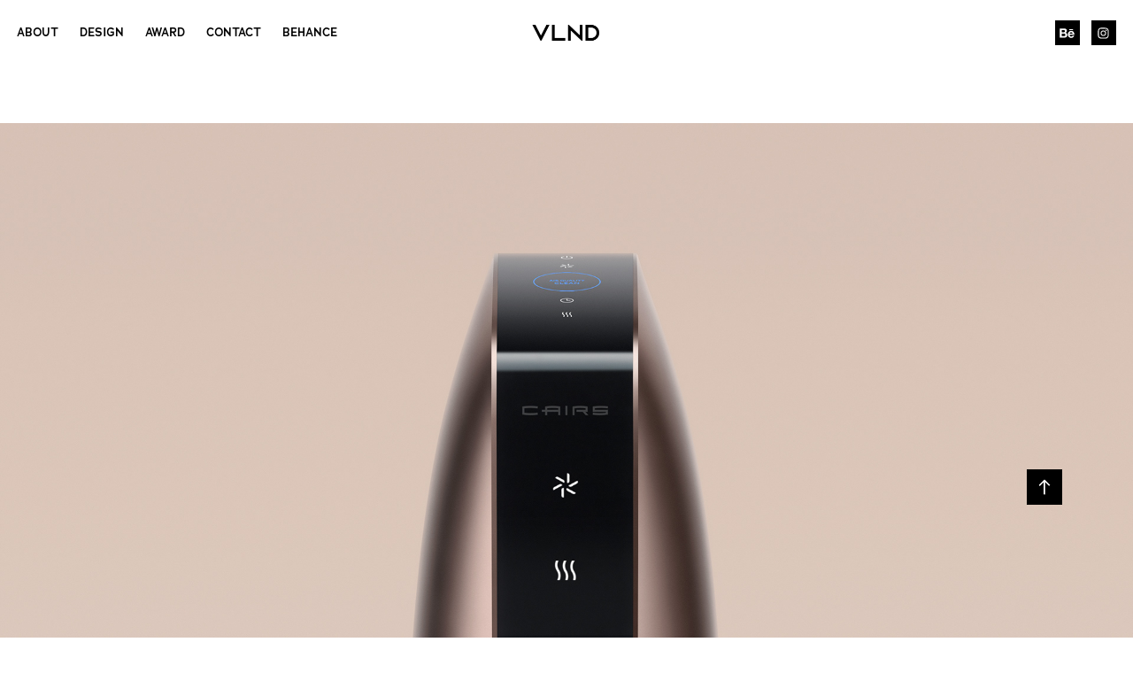

--- FILE ---
content_type: text/html; charset=utf-8
request_url: https://vlndstudio.com/blow-air-purifier-design-for-cairs
body_size: 7684
content:
<!DOCTYPE HTML>
<html lang="en-US">
<head>
  <meta charset="UTF-8" />
  <meta name="viewport" content="width=device-width, initial-scale=1" />
      <meta name="keywords"  content="air cleaner,air purifier,purifier,Electronics,home appliances,김승우 스튜디오,제품디자인,home appliance,robot,robotic" />
      <meta name="description"  content="The Blow is an air purifier with an added energy-saving air heater function. Two cylindrical fans are arranged vertically inside, absorbing air from the back and expelling it in front. Inside the front grill is an instant heating module to adjust the temp&amp;#8230;" />
      <meta name="twitter:card"  content="summary_large_image" />
      <meta name="twitter:site"  content="@AdobePortfolio" />
      <meta  property="og:title" content="제품디자인회사 | 산업디자인전문회사 | VLND - BLOW｜AIR PURIFIER FOR CAIRS" />
      <meta  property="og:description" content="The Blow is an air purifier with an added energy-saving air heater function. Two cylindrical fans are arranged vertically inside, absorbing air from the back and expelling it in front. Inside the front grill is an instant heating module to adjust the temp&amp;#8230;" />
      <meta  property="og:image" content="https://cdn.myportfolio.com/018c1aff654e3a7db8d47a5a3466fa5f/0b7629be-7a6b-468b-a412-1b66cd5765a2_rwc_0x0x2500x2500x2500.png?h=643c0483bbddd94d240cdbcf621cd802" />
      <meta name="robots" content="제품디자인회사, 산업디자인전문회사, 제품디자인전문회사, 제품디자인업체, 제품디자인외주">
      <meta name="naver-site-verification" content="9449fd3dab00dc8431eb8723b1c166cd1f634467">
        <link rel="icon" href="https://cdn.myportfolio.com/018c1aff654e3a7db8d47a5a3466fa5f/7e2fc361-07dc-4b5d-b6f4-2fcbfe1c7e92_carw_1x1x32.png?h=3661900c17bd69247e475602e3f57141" />
        <link rel="apple-touch-icon" href="https://cdn.myportfolio.com/018c1aff654e3a7db8d47a5a3466fa5f/75ca6ca6-943f-4259-a13b-1514c3d79269_carw_1x1x180.jpg?h=cb0cee465c8b7e2a82f4750f73c2a878" />
      <link rel="stylesheet" href="/dist/css/main.css" type="text/css" />
      <link rel="stylesheet" href="https://cdn.myportfolio.com/018c1aff654e3a7db8d47a5a3466fa5f/1d3129bae104a4d155838a5e636e93651768916561.css?h=e061e6dffb489380e6d6c0238adadfc1" type="text/css" />
    <link rel="canonical" href="https://vlndstudio.com/blow-air-purifier-design-for-cairs" />
      <title>제품디자인회사 | 산업디자인전문회사 | VLND - BLOW｜AIR PURIFIER FOR CAIRS</title>
    <script type="text/javascript" src="//use.typekit.net/ik/[base64].js?cb=35f77bfb8b50944859ea3d3804e7194e7a3173fb" async onload="
    try {
      window.Typekit.load();
    } catch (e) {
      console.warn('Typekit not loaded.');
    }
    "></script>
</head>
  <body class="transition-enabled">  <div class='page-background-video page-background-video-with-panel'>
  </div>
  <div class="js-responsive-nav">
    <div class="responsive-nav has-social">
      <div class="close-responsive-click-area js-close-responsive-nav">
        <div class="close-responsive-button"></div>
      </div>
          <nav class="nav-container" data-hover-hint="nav" data-hover-hint-placement="bottom-start">
      <div class="page-title">
        <a href="/about" >ABOUT</a>
      </div>
                <div class="gallery-title"><a href="/design" >DESIGN</a></div>
      <div class="page-title">
        <a href="/award" >AWARD</a>
      </div>
      <div class="page-title">
        <a href="/contact" >CONTACT</a>
      </div>
      <div class="link-title">
        <a href="http://behance.net/vlndstudio" target="_blank">BEHANCE</a>
      </div>
          </nav>
        <div class="social pf-nav-social" data-context="theme.nav" data-hover-hint="navSocialIcons" data-hover-hint-placement="bottom-start">
          <ul>
                  <li>
                    <a href="http://www.behance.net/vlndstudio" target="_blank">
                      <svg id="Layer_1" data-name="Layer 1" xmlns="http://www.w3.org/2000/svg" viewBox="0 0 30 24" class="icon"><path id="path-1" d="M18.83,14.38a2.78,2.78,0,0,0,.65,1.9,2.31,2.31,0,0,0,1.7.59,2.31,2.31,0,0,0,1.38-.41,1.79,1.79,0,0,0,.71-0.87h2.31a4.48,4.48,0,0,1-1.71,2.53,5,5,0,0,1-2.78.76,5.53,5.53,0,0,1-2-.37,4.34,4.34,0,0,1-1.55-1,4.77,4.77,0,0,1-1-1.63,6.29,6.29,0,0,1,0-4.13,4.83,4.83,0,0,1,1-1.64A4.64,4.64,0,0,1,19.09,9a4.86,4.86,0,0,1,2-.4A4.5,4.5,0,0,1,23.21,9a4.36,4.36,0,0,1,1.5,1.3,5.39,5.39,0,0,1,.84,1.86,7,7,0,0,1,.18,2.18h-6.9Zm3.67-3.24A1.94,1.94,0,0,0,21,10.6a2.26,2.26,0,0,0-1,.22,2,2,0,0,0-.66.54,1.94,1.94,0,0,0-.35.69,3.47,3.47,0,0,0-.12.65h4.29A2.75,2.75,0,0,0,22.5,11.14ZM18.29,6h5.36V7.35H18.29V6ZM13.89,17.7a4.4,4.4,0,0,1-1.51.7,6.44,6.44,0,0,1-1.73.22H4.24V5.12h6.24a7.7,7.7,0,0,1,1.73.17,3.67,3.67,0,0,1,1.33.56,2.6,2.6,0,0,1,.86,1,3.74,3.74,0,0,1,.3,1.58,3,3,0,0,1-.46,1.7,3.33,3.33,0,0,1-1.35,1.12,3.19,3.19,0,0,1,1.82,1.26,3.79,3.79,0,0,1,.59,2.17,3.79,3.79,0,0,1-.39,1.77A3.24,3.24,0,0,1,13.89,17.7ZM11.72,8.19a1.25,1.25,0,0,0-.45-0.47,1.88,1.88,0,0,0-.64-0.24,5.5,5.5,0,0,0-.76-0.05H7.16v3.16h3a2,2,0,0,0,1.28-.38A1.43,1.43,0,0,0,11.89,9,1.73,1.73,0,0,0,11.72,8.19ZM11.84,13a2.39,2.39,0,0,0-1.52-.45H7.16v3.73h3.11a3.61,3.61,0,0,0,.82-0.09A2,2,0,0,0,11.77,16a1.39,1.39,0,0,0,.47-0.54,1.85,1.85,0,0,0,.17-0.88A1.77,1.77,0,0,0,11.84,13Z"/></svg>
                    </a>
                  </li>
                  <li>
                    <a href="http://instagram.com/vlndstudio" target="_blank">
                      <svg version="1.1" id="Layer_1" xmlns="http://www.w3.org/2000/svg" xmlns:xlink="http://www.w3.org/1999/xlink" viewBox="0 0 30 24" style="enable-background:new 0 0 30 24;" xml:space="preserve" class="icon">
                      <g>
                        <path d="M15,5.4c2.1,0,2.4,0,3.2,0c0.8,0,1.2,0.2,1.5,0.3c0.4,0.1,0.6,0.3,0.9,0.6c0.3,0.3,0.5,0.5,0.6,0.9
                          c0.1,0.3,0.2,0.7,0.3,1.5c0,0.8,0,1.1,0,3.2s0,2.4,0,3.2c0,0.8-0.2,1.2-0.3,1.5c-0.1,0.4-0.3,0.6-0.6,0.9c-0.3,0.3-0.5,0.5-0.9,0.6
                          c-0.3,0.1-0.7,0.2-1.5,0.3c-0.8,0-1.1,0-3.2,0s-2.4,0-3.2,0c-0.8,0-1.2-0.2-1.5-0.3c-0.4-0.1-0.6-0.3-0.9-0.6
                          c-0.3-0.3-0.5-0.5-0.6-0.9c-0.1-0.3-0.2-0.7-0.3-1.5c0-0.8,0-1.1,0-3.2s0-2.4,0-3.2c0-0.8,0.2-1.2,0.3-1.5c0.1-0.4,0.3-0.6,0.6-0.9
                          c0.3-0.3,0.5-0.5,0.9-0.6c0.3-0.1,0.7-0.2,1.5-0.3C12.6,5.4,12.9,5.4,15,5.4 M15,4c-2.2,0-2.4,0-3.3,0c-0.9,0-1.4,0.2-1.9,0.4
                          c-0.5,0.2-1,0.5-1.4,0.9C7.9,5.8,7.6,6.2,7.4,6.8C7.2,7.3,7.1,7.9,7,8.7C7,9.6,7,9.8,7,12s0,2.4,0,3.3c0,0.9,0.2,1.4,0.4,1.9
                          c0.2,0.5,0.5,1,0.9,1.4c0.4,0.4,0.9,0.7,1.4,0.9c0.5,0.2,1.1,0.3,1.9,0.4c0.9,0,1.1,0,3.3,0s2.4,0,3.3,0c0.9,0,1.4-0.2,1.9-0.4
                          c0.5-0.2,1-0.5,1.4-0.9c0.4-0.4,0.7-0.9,0.9-1.4c0.2-0.5,0.3-1.1,0.4-1.9c0-0.9,0-1.1,0-3.3s0-2.4,0-3.3c0-0.9-0.2-1.4-0.4-1.9
                          c-0.2-0.5-0.5-1-0.9-1.4c-0.4-0.4-0.9-0.7-1.4-0.9c-0.5-0.2-1.1-0.3-1.9-0.4C17.4,4,17.2,4,15,4L15,4L15,4z"/>
                        <path d="M15,7.9c-2.3,0-4.1,1.8-4.1,4.1s1.8,4.1,4.1,4.1s4.1-1.8,4.1-4.1S17.3,7.9,15,7.9L15,7.9z M15,14.7c-1.5,0-2.7-1.2-2.7-2.7
                          c0-1.5,1.2-2.7,2.7-2.7s2.7,1.2,2.7,2.7C17.7,13.5,16.5,14.7,15,14.7L15,14.7z"/>
                        <path d="M20.2,7.7c0,0.5-0.4,1-1,1s-1-0.4-1-1s0.4-1,1-1S20.2,7.2,20.2,7.7L20.2,7.7z"/>
                      </g>
                      </svg>
                    </a>
                  </li>
          </ul>
        </div>
    </div>
  </div>
    <header class="site-header js-site-header  js-fixed-nav" data-context="theme.nav" data-hover-hint="nav" data-hover-hint-placement="top-start">
        <nav class="nav-container" data-hover-hint="nav" data-hover-hint-placement="bottom-start">
      <div class="page-title">
        <a href="/about" >ABOUT</a>
      </div>
                <div class="gallery-title"><a href="/design" >DESIGN</a></div>
      <div class="page-title">
        <a href="/award" >AWARD</a>
      </div>
      <div class="page-title">
        <a href="/contact" >CONTACT</a>
      </div>
      <div class="link-title">
        <a href="http://behance.net/vlndstudio" target="_blank">BEHANCE</a>
      </div>
        </nav>
        <div class="logo-wrap" data-context="theme.logo.header" data-hover-hint="logo" data-hover-hint-placement="bottom-start">
          <div class="logo e2e-site-logo-text logo-image  ">
    <a href="/design" class="image-normal image-link">
      <img src="https://cdn.myportfolio.com/018c1aff654e3a7db8d47a5a3466fa5f/4dbd2115-0f59-4deb-abeb-970c034c6862_rwc_189x0x6865x1100x4096.png?h=5309db401505732d2412f87e7298cf6e" alt="VLND">
    </a>
          </div>
        </div>
        <div class="social pf-nav-social" data-context="theme.nav" data-hover-hint="navSocialIcons" data-hover-hint-placement="bottom-start">
          <ul>
                  <li>
                    <a href="http://www.behance.net/vlndstudio" target="_blank">
                      <svg id="Layer_1" data-name="Layer 1" xmlns="http://www.w3.org/2000/svg" viewBox="0 0 30 24" class="icon"><path id="path-1" d="M18.83,14.38a2.78,2.78,0,0,0,.65,1.9,2.31,2.31,0,0,0,1.7.59,2.31,2.31,0,0,0,1.38-.41,1.79,1.79,0,0,0,.71-0.87h2.31a4.48,4.48,0,0,1-1.71,2.53,5,5,0,0,1-2.78.76,5.53,5.53,0,0,1-2-.37,4.34,4.34,0,0,1-1.55-1,4.77,4.77,0,0,1-1-1.63,6.29,6.29,0,0,1,0-4.13,4.83,4.83,0,0,1,1-1.64A4.64,4.64,0,0,1,19.09,9a4.86,4.86,0,0,1,2-.4A4.5,4.5,0,0,1,23.21,9a4.36,4.36,0,0,1,1.5,1.3,5.39,5.39,0,0,1,.84,1.86,7,7,0,0,1,.18,2.18h-6.9Zm3.67-3.24A1.94,1.94,0,0,0,21,10.6a2.26,2.26,0,0,0-1,.22,2,2,0,0,0-.66.54,1.94,1.94,0,0,0-.35.69,3.47,3.47,0,0,0-.12.65h4.29A2.75,2.75,0,0,0,22.5,11.14ZM18.29,6h5.36V7.35H18.29V6ZM13.89,17.7a4.4,4.4,0,0,1-1.51.7,6.44,6.44,0,0,1-1.73.22H4.24V5.12h6.24a7.7,7.7,0,0,1,1.73.17,3.67,3.67,0,0,1,1.33.56,2.6,2.6,0,0,1,.86,1,3.74,3.74,0,0,1,.3,1.58,3,3,0,0,1-.46,1.7,3.33,3.33,0,0,1-1.35,1.12,3.19,3.19,0,0,1,1.82,1.26,3.79,3.79,0,0,1,.59,2.17,3.79,3.79,0,0,1-.39,1.77A3.24,3.24,0,0,1,13.89,17.7ZM11.72,8.19a1.25,1.25,0,0,0-.45-0.47,1.88,1.88,0,0,0-.64-0.24,5.5,5.5,0,0,0-.76-0.05H7.16v3.16h3a2,2,0,0,0,1.28-.38A1.43,1.43,0,0,0,11.89,9,1.73,1.73,0,0,0,11.72,8.19ZM11.84,13a2.39,2.39,0,0,0-1.52-.45H7.16v3.73h3.11a3.61,3.61,0,0,0,.82-0.09A2,2,0,0,0,11.77,16a1.39,1.39,0,0,0,.47-0.54,1.85,1.85,0,0,0,.17-0.88A1.77,1.77,0,0,0,11.84,13Z"/></svg>
                    </a>
                  </li>
                  <li>
                    <a href="http://instagram.com/vlndstudio" target="_blank">
                      <svg version="1.1" id="Layer_1" xmlns="http://www.w3.org/2000/svg" xmlns:xlink="http://www.w3.org/1999/xlink" viewBox="0 0 30 24" style="enable-background:new 0 0 30 24;" xml:space="preserve" class="icon">
                      <g>
                        <path d="M15,5.4c2.1,0,2.4,0,3.2,0c0.8,0,1.2,0.2,1.5,0.3c0.4,0.1,0.6,0.3,0.9,0.6c0.3,0.3,0.5,0.5,0.6,0.9
                          c0.1,0.3,0.2,0.7,0.3,1.5c0,0.8,0,1.1,0,3.2s0,2.4,0,3.2c0,0.8-0.2,1.2-0.3,1.5c-0.1,0.4-0.3,0.6-0.6,0.9c-0.3,0.3-0.5,0.5-0.9,0.6
                          c-0.3,0.1-0.7,0.2-1.5,0.3c-0.8,0-1.1,0-3.2,0s-2.4,0-3.2,0c-0.8,0-1.2-0.2-1.5-0.3c-0.4-0.1-0.6-0.3-0.9-0.6
                          c-0.3-0.3-0.5-0.5-0.6-0.9c-0.1-0.3-0.2-0.7-0.3-1.5c0-0.8,0-1.1,0-3.2s0-2.4,0-3.2c0-0.8,0.2-1.2,0.3-1.5c0.1-0.4,0.3-0.6,0.6-0.9
                          c0.3-0.3,0.5-0.5,0.9-0.6c0.3-0.1,0.7-0.2,1.5-0.3C12.6,5.4,12.9,5.4,15,5.4 M15,4c-2.2,0-2.4,0-3.3,0c-0.9,0-1.4,0.2-1.9,0.4
                          c-0.5,0.2-1,0.5-1.4,0.9C7.9,5.8,7.6,6.2,7.4,6.8C7.2,7.3,7.1,7.9,7,8.7C7,9.6,7,9.8,7,12s0,2.4,0,3.3c0,0.9,0.2,1.4,0.4,1.9
                          c0.2,0.5,0.5,1,0.9,1.4c0.4,0.4,0.9,0.7,1.4,0.9c0.5,0.2,1.1,0.3,1.9,0.4c0.9,0,1.1,0,3.3,0s2.4,0,3.3,0c0.9,0,1.4-0.2,1.9-0.4
                          c0.5-0.2,1-0.5,1.4-0.9c0.4-0.4,0.7-0.9,0.9-1.4c0.2-0.5,0.3-1.1,0.4-1.9c0-0.9,0-1.1,0-3.3s0-2.4,0-3.3c0-0.9-0.2-1.4-0.4-1.9
                          c-0.2-0.5-0.5-1-0.9-1.4c-0.4-0.4-0.9-0.7-1.4-0.9c-0.5-0.2-1.1-0.3-1.9-0.4C17.4,4,17.2,4,15,4L15,4L15,4z"/>
                        <path d="M15,7.9c-2.3,0-4.1,1.8-4.1,4.1s1.8,4.1,4.1,4.1s4.1-1.8,4.1-4.1S17.3,7.9,15,7.9L15,7.9z M15,14.7c-1.5,0-2.7-1.2-2.7-2.7
                          c0-1.5,1.2-2.7,2.7-2.7s2.7,1.2,2.7,2.7C17.7,13.5,16.5,14.7,15,14.7L15,14.7z"/>
                        <path d="M20.2,7.7c0,0.5-0.4,1-1,1s-1-0.4-1-1s0.4-1,1-1S20.2,7.2,20.2,7.7L20.2,7.7z"/>
                      </g>
                      </svg>
                    </a>
                  </li>
          </ul>
        </div>
        <div class="hamburger-click-area js-hamburger">
          <div class="hamburger">
            <i></i>
            <i></i>
            <i></i>
          </div>
        </div>
    </header>
    <div class="header-placeholder"></div>
  <div class="site-wrap cfix js-site-wrap">
    <div class="site-container">
      <div class="site-content e2e-site-content">
        <main>
  <div class="page-container" data-context="page.page.container" data-hover-hint="pageContainer">
    <section class="page standard-modules">
      <div class="page-content js-page-content" data-context="pages" data-identity="id:p5de8d0b6dab96dafb1103c760c93f0a781b16ba0087fb2a452c45">
        <div id="project-canvas" class="js-project-modules modules content">
          <div id="project-modules">
              
              <div class="project-module module image project-module-image js-js-project-module" >

  

  
     <div class="js-lightbox" data-src="https://cdn.myportfolio.com/018c1aff654e3a7db8d47a5a3466fa5f/b6a14fe9-66bd-47a3-a246-d26715e17d4f.jpg?h=ecf31f0031487a2da3b67c5df1b20579">
           <img
             class="js-lazy e2e-site-project-module-image"
             src="[data-uri]"
             data-src="https://cdn.myportfolio.com/018c1aff654e3a7db8d47a5a3466fa5f/b6a14fe9-66bd-47a3-a246-d26715e17d4f_rw_3840.jpg?h=2304b1d53d69ee0ec9dd4fba1fcac543"
             data-srcset="https://cdn.myportfolio.com/018c1aff654e3a7db8d47a5a3466fa5f/b6a14fe9-66bd-47a3-a246-d26715e17d4f_rw_600.jpg?h=ce54a5e3657fa0956f8b19c95d1adf09 600w,https://cdn.myportfolio.com/018c1aff654e3a7db8d47a5a3466fa5f/b6a14fe9-66bd-47a3-a246-d26715e17d4f_rw_1200.jpg?h=d27b1ce5a7228b3131120415998c8e77 1200w,https://cdn.myportfolio.com/018c1aff654e3a7db8d47a5a3466fa5f/b6a14fe9-66bd-47a3-a246-d26715e17d4f_rw_1920.jpg?h=5d27cec5b997cc5a5d20c16ee8539a1d 1920w,https://cdn.myportfolio.com/018c1aff654e3a7db8d47a5a3466fa5f/b6a14fe9-66bd-47a3-a246-d26715e17d4f_rw_3840.jpg?h=2304b1d53d69ee0ec9dd4fba1fcac543 3840w,"
             data-sizes="(max-width: 3840px) 100vw, 3840px"
             width="3840"
             height="0"
             style="padding-bottom: 67%; background: rgba(0, 0, 0, 0.03)"
             
           >
     </div>
  

</div>

              
              
              
              
              
              
              
              
              
              
              
              
              
              <div class="project-module module text project-module-text align-right js-project-module e2e-site-project-module-text">
  <div class="rich-text js-text-editable module-text"><div style="text-align:left;"><br></div><div style="text-align:left;"><br></div><div style="text-align:left;"><br></div><div style="text-align:left;"><br></div><div class="title"><span style="text-transform:uppercase;">Blow｜Air Purifier for Cairs</span></div><div class="main-text">​​​​​​​<span><span>VLND designed BLOW, an air purifier with air-heating function. Thanks to an optimized internal structure, BLOW maintains a slim size despite its powerful performance. Two cylindrical fans are arranged vertically inside, absorbing air from the back and expelling it from the front. An instantaneous heating module is positioned behind the front grille to regulate the temperature before the purified air is released. </span></span></div><div style="text-align:left;"><br></div><div style="text-align:left;"><span><span>Designed by VLND</span></span></div><div style="text-align:left;"><br></div><div style="text-align:left;"><br></div><div style="text-align:left;"><br></div><div style="text-align:left;"><br></div></div>
</div>

              
              
              
              
              
              <div class="project-module module image project-module-image js-js-project-module" >

  

  
     <div class="js-lightbox" data-src="https://cdn.myportfolio.com/018c1aff654e3a7db8d47a5a3466fa5f/bea625f4-605b-4250-85eb-a2d2d5683084.jpg?h=ae3dc1d27429b359012347972467582e">
           <img
             class="js-lazy e2e-site-project-module-image"
             src="[data-uri]"
             data-src="https://cdn.myportfolio.com/018c1aff654e3a7db8d47a5a3466fa5f/bea625f4-605b-4250-85eb-a2d2d5683084_rw_3840.jpg?h=368ca703cc09a8bb339bfeb40af076e8"
             data-srcset="https://cdn.myportfolio.com/018c1aff654e3a7db8d47a5a3466fa5f/bea625f4-605b-4250-85eb-a2d2d5683084_rw_600.jpg?h=2fb7acd3b68a37e56e0c8d916d1eaa1b 600w,https://cdn.myportfolio.com/018c1aff654e3a7db8d47a5a3466fa5f/bea625f4-605b-4250-85eb-a2d2d5683084_rw_1200.jpg?h=9b167e361605ac9fae96a3ea28fd52cc 1200w,https://cdn.myportfolio.com/018c1aff654e3a7db8d47a5a3466fa5f/bea625f4-605b-4250-85eb-a2d2d5683084_rw_1920.jpg?h=47bcbefb0d35534718813af31df6900f 1920w,https://cdn.myportfolio.com/018c1aff654e3a7db8d47a5a3466fa5f/bea625f4-605b-4250-85eb-a2d2d5683084_rw_3840.jpg?h=368ca703cc09a8bb339bfeb40af076e8 3840w,"
             data-sizes="(max-width: 3840px) 100vw, 3840px"
             width="3840"
             height="0"
             style="padding-bottom: 100%; background: rgba(0, 0, 0, 0.03)"
             
           >
     </div>
  

</div>

              
              
              
              
              
              
              
              
              
              
              
              
              
              <div class="project-module module text project-module-text align-right js-project-module e2e-site-project-module-text">
  <div class="rich-text js-text-editable module-text"><div style="text-align:left;"><br></div><div style="text-align:left;"><br></div><div style="text-align:left;"><br></div><div class="sub-title">Slim, Refined Design</div><div class="sub-title"><br></div><div style="text-align:left;"><span><span>The parting lines where black and silver meet are perpendicular when viewed from the front, and the form is divided into three sections in optimal proportions, enhancing its slim appearance. The metallic silver sprayed surfaces on the convex shape reflect the surrounding environment, further accentuating the sense of slimness.</span></span></div><div style="text-align:left;"><br></div><div style="text-align:left;"><br></div><div style="text-align:left;"><br></div><div style="text-align:left;"><br></div></div>
</div>

              
              
              
              
              
              <div class="project-module module image project-module-image js-js-project-module" >

  

  
     <div class="js-lightbox" data-src="https://cdn.myportfolio.com/018c1aff654e3a7db8d47a5a3466fa5f/58f83c8b-a5bf-43d0-879c-208cea5910fd.jpg?h=63e1b7064db1c4349ff28b74b5dceae8">
           <img
             class="js-lazy e2e-site-project-module-image"
             src="[data-uri]"
             data-src="https://cdn.myportfolio.com/018c1aff654e3a7db8d47a5a3466fa5f/58f83c8b-a5bf-43d0-879c-208cea5910fd_rw_3840.jpg?h=437060396fd819207a72817e97ec298f"
             data-srcset="https://cdn.myportfolio.com/018c1aff654e3a7db8d47a5a3466fa5f/58f83c8b-a5bf-43d0-879c-208cea5910fd_rw_600.jpg?h=0602380f9673665c51d3ac1e05519d4a 600w,https://cdn.myportfolio.com/018c1aff654e3a7db8d47a5a3466fa5f/58f83c8b-a5bf-43d0-879c-208cea5910fd_rw_1200.jpg?h=0616caea595b1fbe49ca64fbb6d52a26 1200w,https://cdn.myportfolio.com/018c1aff654e3a7db8d47a5a3466fa5f/58f83c8b-a5bf-43d0-879c-208cea5910fd_rw_1920.jpg?h=934259b18013baa483f4699c1057008a 1920w,https://cdn.myportfolio.com/018c1aff654e3a7db8d47a5a3466fa5f/58f83c8b-a5bf-43d0-879c-208cea5910fd_rw_3840.jpg?h=437060396fd819207a72817e97ec298f 3840w,"
             data-sizes="(max-width: 3840px) 100vw, 3840px"
             width="3840"
             height="0"
             style="padding-bottom: 61.33%; background: rgba(0, 0, 0, 0.03)"
             
           >
     </div>
  

</div>

              
              
              
              
              
              
              
              
              
              
              
              
              
              <div class="project-module module text project-module-text align-right js-project-module e2e-site-project-module-text">
  <div class="rich-text js-text-editable module-text"><div><br></div><div><br></div><div><br></div><div><br></div><div><span><span>BLOW can be used in two modes: as an air purifier or an air heater.</span></span></div><div><br></div><div><br></div><div><br></div><div><br></div></div>
</div>

              
              
              
              
              
              <div class="project-module module image project-module-image js-js-project-module" >

  

  
     <div class="js-lightbox" data-src="https://cdn.myportfolio.com/018c1aff654e3a7db8d47a5a3466fa5f/2c32913d-8bac-46b4-b526-8c62d65ae6c3.jpg?h=c694a1da3adde5b9ad32d016bfe41de5">
           <img
             class="js-lazy e2e-site-project-module-image"
             src="[data-uri]"
             data-src="https://cdn.myportfolio.com/018c1aff654e3a7db8d47a5a3466fa5f/2c32913d-8bac-46b4-b526-8c62d65ae6c3_rw_3840.jpg?h=a287c9f7d5b031f01bdf04d398908a0f"
             data-srcset="https://cdn.myportfolio.com/018c1aff654e3a7db8d47a5a3466fa5f/2c32913d-8bac-46b4-b526-8c62d65ae6c3_rw_600.jpg?h=dd8f2c37059eb494ba8b2c932ca2a580 600w,https://cdn.myportfolio.com/018c1aff654e3a7db8d47a5a3466fa5f/2c32913d-8bac-46b4-b526-8c62d65ae6c3_rw_1200.jpg?h=b49470c85541b52a5a2f50b1580f5eb5 1200w,https://cdn.myportfolio.com/018c1aff654e3a7db8d47a5a3466fa5f/2c32913d-8bac-46b4-b526-8c62d65ae6c3_rw_1920.jpg?h=e44eac22ca010ececab731a6bc62180a 1920w,https://cdn.myportfolio.com/018c1aff654e3a7db8d47a5a3466fa5f/2c32913d-8bac-46b4-b526-8c62d65ae6c3_rw_3840.jpg?h=a287c9f7d5b031f01bdf04d398908a0f 3840w,"
             data-sizes="(max-width: 3840px) 100vw, 3840px"
             width="3840"
             height="0"
             style="padding-bottom: 66.17%; background: rgba(0, 0, 0, 0.03)"
             
           >
     </div>
  

</div>

              
              
              
              
              
              
              
              
              
              
              
              
              
              <div class="project-module module text project-module-text align-right js-project-module e2e-site-project-module-text">
  <div class="rich-text js-text-editable module-text"><div style="text-align:left;"><br></div><div style="text-align:left;"><br></div><div style="text-align:left;"><br></div><div style="text-align:left;"><br></div><div style="text-align:left;"><span><span>The rear cover provides access for filter replacement.</span></span></div><div style="text-align:left;"><br></div><div style="text-align:left;"><br></div><div style="text-align:left;"><br></div><div style="text-align:left;"><br></div></div>
</div>

              
              
              
              
              
              <div class="project-module module image project-module-image js-js-project-module" >

  

  
     <div class="js-lightbox" data-src="https://cdn.myportfolio.com/018c1aff654e3a7db8d47a5a3466fa5f/2cb6b32e-baa5-4012-9e9b-f40104150e10.jpg?h=9f32c6bc9e6cbdda86191e107a23d6fd">
           <img
             class="js-lazy e2e-site-project-module-image"
             src="[data-uri]"
             data-src="https://cdn.myportfolio.com/018c1aff654e3a7db8d47a5a3466fa5f/2cb6b32e-baa5-4012-9e9b-f40104150e10_rw_3840.jpg?h=bd098c14d5bfb079df587ceafa0d9f15"
             data-srcset="https://cdn.myportfolio.com/018c1aff654e3a7db8d47a5a3466fa5f/2cb6b32e-baa5-4012-9e9b-f40104150e10_rw_600.jpg?h=abd40e8decd01ef84cc73caff99a1801 600w,https://cdn.myportfolio.com/018c1aff654e3a7db8d47a5a3466fa5f/2cb6b32e-baa5-4012-9e9b-f40104150e10_rw_1200.jpg?h=bd61643b9f4bfe45fc0e76288c4de266 1200w,https://cdn.myportfolio.com/018c1aff654e3a7db8d47a5a3466fa5f/2cb6b32e-baa5-4012-9e9b-f40104150e10_rw_1920.jpg?h=df2b91c23e12240c0c748c6b4ae0de3e 1920w,https://cdn.myportfolio.com/018c1aff654e3a7db8d47a5a3466fa5f/2cb6b32e-baa5-4012-9e9b-f40104150e10_rw_3840.jpg?h=bd098c14d5bfb079df587ceafa0d9f15 3840w,"
             data-sizes="(max-width: 3840px) 100vw, 3840px"
             width="3840"
             height="0"
             style="padding-bottom: 53.5%; background: rgba(0, 0, 0, 0.03)"
             
           >
     </div>
  

</div>

              
              
              
              
              
              
              
              
              
              
              
              
              
              <div class="project-module module text project-module-text align-right js-project-module e2e-site-project-module-text">
  <div class="rich-text js-text-editable module-text"><div style="text-align:left;"><br></div><div style="text-align:left;"><br></div><div style="text-align:left;"><br></div><div style="text-align:left;"><br></div><div class="sub-title">Easy to Use</div><div><br><span><span>The control panel is positioned at an ideal height for easy operation while standing. Clear icons on the front indicate the operating status of both the air cleaning and heating functions, improving usability.</span></span><div><br></div><div><br></div><div><br></div></div><div style="text-align:left;"><br></div></div>
</div>

              
              
              
              
              
              <div class="project-module module image project-module-image js-js-project-module" >

  

  
     <div class="js-lightbox" data-src="https://cdn.myportfolio.com/018c1aff654e3a7db8d47a5a3466fa5f/cb2a78d4-2b96-4f86-abfb-72d2e6a80cdd.jpg?h=9756e18c209e5fc7de46c7a5993508f5">
           <img
             class="js-lazy e2e-site-project-module-image"
             src="[data-uri]"
             data-src="https://cdn.myportfolio.com/018c1aff654e3a7db8d47a5a3466fa5f/cb2a78d4-2b96-4f86-abfb-72d2e6a80cdd_rw_3840.jpg?h=8c919ebf96a4982639eb3b22b5c1d036"
             data-srcset="https://cdn.myportfolio.com/018c1aff654e3a7db8d47a5a3466fa5f/cb2a78d4-2b96-4f86-abfb-72d2e6a80cdd_rw_600.jpg?h=adf267bcec0879b4e7e79df895ced8c8 600w,https://cdn.myportfolio.com/018c1aff654e3a7db8d47a5a3466fa5f/cb2a78d4-2b96-4f86-abfb-72d2e6a80cdd_rw_1200.jpg?h=e990d38ead49e36bceb4464ff864c8b6 1200w,https://cdn.myportfolio.com/018c1aff654e3a7db8d47a5a3466fa5f/cb2a78d4-2b96-4f86-abfb-72d2e6a80cdd_rw_1920.jpg?h=e0ce1f51fa42bc2c1bdf3e91106dc5e8 1920w,https://cdn.myportfolio.com/018c1aff654e3a7db8d47a5a3466fa5f/cb2a78d4-2b96-4f86-abfb-72d2e6a80cdd_rw_3840.jpg?h=8c919ebf96a4982639eb3b22b5c1d036 3840w,"
             data-sizes="(max-width: 3840px) 100vw, 3840px"
             width="3840"
             height="0"
             style="padding-bottom: 79.83%; background: rgba(0, 0, 0, 0.03)"
             
           >
     </div>
  

</div>

              
              
              
              
              
              
              
              
              
              
              
              
              
              <div class="project-module module text project-module-text align-center js-project-module e2e-site-project-module-text">
  <div class="rich-text js-text-editable module-text"><div><br></div><div><br></div><div><br></div></div>
</div>

              
              
              
              
              
              <div class="project-module module image project-module-image js-js-project-module" >

  

  
     <div class="js-lightbox" data-src="https://cdn.myportfolio.com/018c1aff654e3a7db8d47a5a3466fa5f/98721b8c-da71-4df0-8133-5f7108b23b1e.jpg?h=d59f0f4ebb17c2ce7a0734e838a4bf89">
           <img
             class="js-lazy e2e-site-project-module-image"
             src="[data-uri]"
             data-src="https://cdn.myportfolio.com/018c1aff654e3a7db8d47a5a3466fa5f/98721b8c-da71-4df0-8133-5f7108b23b1e_rw_3840.jpg?h=9681611496b6b2ef34be525b25c39f8d"
             data-srcset="https://cdn.myportfolio.com/018c1aff654e3a7db8d47a5a3466fa5f/98721b8c-da71-4df0-8133-5f7108b23b1e_rw_600.jpg?h=f9c921dd05da3541637cc0afe72e1d3e 600w,https://cdn.myportfolio.com/018c1aff654e3a7db8d47a5a3466fa5f/98721b8c-da71-4df0-8133-5f7108b23b1e_rw_1200.jpg?h=4319cc5ff0bdab66852c2ca049eb4aad 1200w,https://cdn.myportfolio.com/018c1aff654e3a7db8d47a5a3466fa5f/98721b8c-da71-4df0-8133-5f7108b23b1e_rw_1920.jpg?h=93bf8c45d239abc18715bbac782f5f0f 1920w,https://cdn.myportfolio.com/018c1aff654e3a7db8d47a5a3466fa5f/98721b8c-da71-4df0-8133-5f7108b23b1e_rw_3840.jpg?h=9681611496b6b2ef34be525b25c39f8d 3840w,"
             data-sizes="(max-width: 3840px) 100vw, 3840px"
             width="3840"
             height="0"
             style="padding-bottom: 71.5%; background: rgba(0, 0, 0, 0.03)"
             
           >
     </div>
  

</div>

              
              
              
              
              
              
              
              
              
              
              
              
              
              <div class="project-module module text project-module-text align-right js-project-module e2e-site-project-module-text">
  <div class="rich-text js-text-editable module-text"><div style="text-align:left;"><br></div><div style="text-align:left;"><br></div><div style="text-align:left;"><br></div><div style="text-align:left;"><br></div><div class="sub-title">Surface Design Perfect for Internal Components</div><div class="sub-title"><br></div><div style="text-align:left;"><span><span><span>VLND has focused on creating a smooth surface that perfectly accommodates the internal components. Viewed from above, the design has a slim rectangular shape that gradually expands toward the bottom, giving it a more compact appearance from the user’s eye level. The convex shape at the base provides optimal space for internal components. To minimize bulk, dead space was reduced, allowing the fans, filters, and other modules to fit tightly together. Despite offering two functions, its width remains just 180mm, making it highly space-efficient.</span></span></span></div><div style="text-align:left;"><br></div><div style="text-align:left;"><br></div><div style="text-align:left;"><br></div><div style="text-align:left;"><br></div></div>
</div>

              
              
              
              
              
              <div class="project-module module image project-module-image js-js-project-module" >

  

  
     <div class="js-lightbox" data-src="https://cdn.myportfolio.com/018c1aff654e3a7db8d47a5a3466fa5f/ca43341a-0243-458a-8a79-60d3b4f8cf00.jpg?h=fdb9de1bc94cb4f23f8ca7576118dacd">
           <img
             class="js-lazy e2e-site-project-module-image"
             src="[data-uri]"
             data-src="https://cdn.myportfolio.com/018c1aff654e3a7db8d47a5a3466fa5f/ca43341a-0243-458a-8a79-60d3b4f8cf00_rw_3840.jpg?h=b7f082c3539a8ad97a40757f27d228e3"
             data-srcset="https://cdn.myportfolio.com/018c1aff654e3a7db8d47a5a3466fa5f/ca43341a-0243-458a-8a79-60d3b4f8cf00_rw_600.jpg?h=3fd96d30ac520b0a93000cf87066aa17 600w,https://cdn.myportfolio.com/018c1aff654e3a7db8d47a5a3466fa5f/ca43341a-0243-458a-8a79-60d3b4f8cf00_rw_1200.jpg?h=9a87302aa2f3dc38d52fb9f6133e285e 1200w,https://cdn.myportfolio.com/018c1aff654e3a7db8d47a5a3466fa5f/ca43341a-0243-458a-8a79-60d3b4f8cf00_rw_1920.jpg?h=083343edcf735031aa17719220a0b39d 1920w,https://cdn.myportfolio.com/018c1aff654e3a7db8d47a5a3466fa5f/ca43341a-0243-458a-8a79-60d3b4f8cf00_rw_3840.jpg?h=b7f082c3539a8ad97a40757f27d228e3 3840w,"
             data-sizes="(max-width: 3840px) 100vw, 3840px"
             width="3840"
             height="0"
             style="padding-bottom: 63.33%; background: rgba(0, 0, 0, 0.03)"
             
           >
     </div>
  

</div>

              
              
              
              
              
              
              
              
              
              
              
              
              
              <div class="project-module module text project-module-text align-right js-project-module e2e-site-project-module-text">
  <div class="rich-text js-text-editable module-text"><div><br></div><div><br></div><div><br></div><div><br></div><div><span><span>The particle sensor in the back grille measures air quality, while the circular lighting on the top visually indicates the air quality through color. When the air is clean and pure, the word "CLEAN" appears within a blue circle on the top.</span></span></div><div><br></div><div><br></div><div><br></div><div><br></div><div><br></div></div>
</div>

              
              
              
              
              
              <div class="project-module module image project-module-image js-js-project-module" >

  

  
     <div class="js-lightbox" data-src="https://cdn.myportfolio.com/018c1aff654e3a7db8d47a5a3466fa5f/f6b072fa-6bda-487d-827b-dbbcf80978e2.png?h=79089ed034aef43c3f8c709d57b14711">
           <img
             class="js-lazy e2e-site-project-module-image"
             src="[data-uri]"
             data-src="https://cdn.myportfolio.com/018c1aff654e3a7db8d47a5a3466fa5f/f6b072fa-6bda-487d-827b-dbbcf80978e2_rw_3840.png?h=c83a194ba85253a02f1559c73dc9f33d"
             data-srcset="https://cdn.myportfolio.com/018c1aff654e3a7db8d47a5a3466fa5f/f6b072fa-6bda-487d-827b-dbbcf80978e2_rw_600.png?h=cc0c6dcaae18ac7918fcda6c52b75322 600w,https://cdn.myportfolio.com/018c1aff654e3a7db8d47a5a3466fa5f/f6b072fa-6bda-487d-827b-dbbcf80978e2_rw_1200.png?h=f7592b3d2bb1a8b07b6df87972cd837c 1200w,https://cdn.myportfolio.com/018c1aff654e3a7db8d47a5a3466fa5f/f6b072fa-6bda-487d-827b-dbbcf80978e2_rw_1920.png?h=a6502d25bef2ac584a981f8033ac5943 1920w,https://cdn.myportfolio.com/018c1aff654e3a7db8d47a5a3466fa5f/f6b072fa-6bda-487d-827b-dbbcf80978e2_rw_3840.png?h=c83a194ba85253a02f1559c73dc9f33d 3840w,"
             data-sizes="(max-width: 3840px) 100vw, 3840px"
             width="3840"
             height="0"
             style="padding-bottom: 8.33%; background: rgba(0, 0, 0, 0.03)"
             
           >
     </div>
  

</div>

              
              
              
              
              
              
              
              
          </div>
        </div>
      </div>
    </section>
        <section class="back-to-top" data-hover-hint="backToTop">
          <a href="#"><span class="arrow">&uarr;</span><span class="preserve-whitespace">Back to Top</span></a>
        </section>
        <a class="back-to-top-fixed js-back-to-top back-to-top-fixed-with-panel" data-hover-hint="backToTop" data-hover-hint-placement="top-start" href="#">
          <svg version="1.1" id="Layer_1" xmlns="http://www.w3.org/2000/svg" xmlns:xlink="http://www.w3.org/1999/xlink" x="0px" y="0px"
           viewBox="0 0 26 26" style="enable-background:new 0 0 26 26;" xml:space="preserve" class="icon icon-back-to-top">
          <g>
            <path d="M13.8,1.3L21.6,9c0.1,0.1,0.1,0.3,0.2,0.4c0.1,0.1,0.1,0.3,0.1,0.4s0,0.3-0.1,0.4c-0.1,0.1-0.1,0.3-0.3,0.4
              c-0.1,0.1-0.2,0.2-0.4,0.3c-0.2,0.1-0.3,0.1-0.4,0.1c-0.1,0-0.3,0-0.4-0.1c-0.2-0.1-0.3-0.2-0.4-0.3L14.2,5l0,19.1
              c0,0.2-0.1,0.3-0.1,0.5c0,0.1-0.1,0.3-0.3,0.4c-0.1,0.1-0.2,0.2-0.4,0.3c-0.1,0.1-0.3,0.1-0.5,0.1c-0.1,0-0.3,0-0.4-0.1
              c-0.1-0.1-0.3-0.1-0.4-0.3c-0.1-0.1-0.2-0.2-0.3-0.4c-0.1-0.1-0.1-0.3-0.1-0.5l0-19.1l-5.7,5.7C6,10.8,5.8,10.9,5.7,11
              c-0.1,0.1-0.3,0.1-0.4,0.1c-0.2,0-0.3,0-0.4-0.1c-0.1-0.1-0.3-0.2-0.4-0.3c-0.1-0.1-0.1-0.2-0.2-0.4C4.1,10.2,4,10.1,4.1,9.9
              c0-0.1,0-0.3,0.1-0.4c0-0.1,0.1-0.3,0.3-0.4l7.7-7.8c0.1,0,0.2-0.1,0.2-0.1c0,0,0.1-0.1,0.2-0.1c0.1,0,0.2,0,0.2-0.1
              c0.1,0,0.1,0,0.2,0c0,0,0.1,0,0.2,0c0.1,0,0.2,0,0.2,0.1c0.1,0,0.1,0.1,0.2,0.1C13.7,1.2,13.8,1.2,13.8,1.3z"/>
          </g>
          </svg>
        </a>
  </div>
              <footer class="site-footer" data-hover-hint="footer">
                  <div class="social pf-footer-social" data-context="theme.footer" data-hover-hint="footerSocialIcons">
                    <ul>
                            <li>
                              <a href="http://www.behance.net/vlndstudio" target="_blank">
                                <svg id="Layer_1" data-name="Layer 1" xmlns="http://www.w3.org/2000/svg" viewBox="0 0 30 24" class="icon"><path id="path-1" d="M18.83,14.38a2.78,2.78,0,0,0,.65,1.9,2.31,2.31,0,0,0,1.7.59,2.31,2.31,0,0,0,1.38-.41,1.79,1.79,0,0,0,.71-0.87h2.31a4.48,4.48,0,0,1-1.71,2.53,5,5,0,0,1-2.78.76,5.53,5.53,0,0,1-2-.37,4.34,4.34,0,0,1-1.55-1,4.77,4.77,0,0,1-1-1.63,6.29,6.29,0,0,1,0-4.13,4.83,4.83,0,0,1,1-1.64A4.64,4.64,0,0,1,19.09,9a4.86,4.86,0,0,1,2-.4A4.5,4.5,0,0,1,23.21,9a4.36,4.36,0,0,1,1.5,1.3,5.39,5.39,0,0,1,.84,1.86,7,7,0,0,1,.18,2.18h-6.9Zm3.67-3.24A1.94,1.94,0,0,0,21,10.6a2.26,2.26,0,0,0-1,.22,2,2,0,0,0-.66.54,1.94,1.94,0,0,0-.35.69,3.47,3.47,0,0,0-.12.65h4.29A2.75,2.75,0,0,0,22.5,11.14ZM18.29,6h5.36V7.35H18.29V6ZM13.89,17.7a4.4,4.4,0,0,1-1.51.7,6.44,6.44,0,0,1-1.73.22H4.24V5.12h6.24a7.7,7.7,0,0,1,1.73.17,3.67,3.67,0,0,1,1.33.56,2.6,2.6,0,0,1,.86,1,3.74,3.74,0,0,1,.3,1.58,3,3,0,0,1-.46,1.7,3.33,3.33,0,0,1-1.35,1.12,3.19,3.19,0,0,1,1.82,1.26,3.79,3.79,0,0,1,.59,2.17,3.79,3.79,0,0,1-.39,1.77A3.24,3.24,0,0,1,13.89,17.7ZM11.72,8.19a1.25,1.25,0,0,0-.45-0.47,1.88,1.88,0,0,0-.64-0.24,5.5,5.5,0,0,0-.76-0.05H7.16v3.16h3a2,2,0,0,0,1.28-.38A1.43,1.43,0,0,0,11.89,9,1.73,1.73,0,0,0,11.72,8.19ZM11.84,13a2.39,2.39,0,0,0-1.52-.45H7.16v3.73h3.11a3.61,3.61,0,0,0,.82-0.09A2,2,0,0,0,11.77,16a1.39,1.39,0,0,0,.47-0.54,1.85,1.85,0,0,0,.17-0.88A1.77,1.77,0,0,0,11.84,13Z"/></svg>
                              </a>
                            </li>
                            <li>
                              <a href="http://instagram.com/vlndstudio" target="_blank">
                                <svg version="1.1" id="Layer_1" xmlns="http://www.w3.org/2000/svg" xmlns:xlink="http://www.w3.org/1999/xlink" viewBox="0 0 30 24" style="enable-background:new 0 0 30 24;" xml:space="preserve" class="icon">
                                <g>
                                  <path d="M15,5.4c2.1,0,2.4,0,3.2,0c0.8,0,1.2,0.2,1.5,0.3c0.4,0.1,0.6,0.3,0.9,0.6c0.3,0.3,0.5,0.5,0.6,0.9
                                    c0.1,0.3,0.2,0.7,0.3,1.5c0,0.8,0,1.1,0,3.2s0,2.4,0,3.2c0,0.8-0.2,1.2-0.3,1.5c-0.1,0.4-0.3,0.6-0.6,0.9c-0.3,0.3-0.5,0.5-0.9,0.6
                                    c-0.3,0.1-0.7,0.2-1.5,0.3c-0.8,0-1.1,0-3.2,0s-2.4,0-3.2,0c-0.8,0-1.2-0.2-1.5-0.3c-0.4-0.1-0.6-0.3-0.9-0.6
                                    c-0.3-0.3-0.5-0.5-0.6-0.9c-0.1-0.3-0.2-0.7-0.3-1.5c0-0.8,0-1.1,0-3.2s0-2.4,0-3.2c0-0.8,0.2-1.2,0.3-1.5c0.1-0.4,0.3-0.6,0.6-0.9
                                    c0.3-0.3,0.5-0.5,0.9-0.6c0.3-0.1,0.7-0.2,1.5-0.3C12.6,5.4,12.9,5.4,15,5.4 M15,4c-2.2,0-2.4,0-3.3,0c-0.9,0-1.4,0.2-1.9,0.4
                                    c-0.5,0.2-1,0.5-1.4,0.9C7.9,5.8,7.6,6.2,7.4,6.8C7.2,7.3,7.1,7.9,7,8.7C7,9.6,7,9.8,7,12s0,2.4,0,3.3c0,0.9,0.2,1.4,0.4,1.9
                                    c0.2,0.5,0.5,1,0.9,1.4c0.4,0.4,0.9,0.7,1.4,0.9c0.5,0.2,1.1,0.3,1.9,0.4c0.9,0,1.1,0,3.3,0s2.4,0,3.3,0c0.9,0,1.4-0.2,1.9-0.4
                                    c0.5-0.2,1-0.5,1.4-0.9c0.4-0.4,0.7-0.9,0.9-1.4c0.2-0.5,0.3-1.1,0.4-1.9c0-0.9,0-1.1,0-3.3s0-2.4,0-3.3c0-0.9-0.2-1.4-0.4-1.9
                                    c-0.2-0.5-0.5-1-0.9-1.4c-0.4-0.4-0.9-0.7-1.4-0.9c-0.5-0.2-1.1-0.3-1.9-0.4C17.4,4,17.2,4,15,4L15,4L15,4z"/>
                                  <path d="M15,7.9c-2.3,0-4.1,1.8-4.1,4.1s1.8,4.1,4.1,4.1s4.1-1.8,4.1-4.1S17.3,7.9,15,7.9L15,7.9z M15,14.7c-1.5,0-2.7-1.2-2.7-2.7
                                    c0-1.5,1.2-2.7,2.7-2.7s2.7,1.2,2.7,2.7C17.7,13.5,16.5,14.7,15,14.7L15,14.7z"/>
                                  <path d="M20.2,7.7c0,0.5-0.4,1-1,1s-1-0.4-1-1s0.4-1,1-1S20.2,7.2,20.2,7.7L20.2,7.7z"/>
                                </g>
                                </svg>
                              </a>
                            </li>
                    </ul>
                  </div>
                <div class="footer-text">
                  © 2025 VLND Ltd. All Rights Reserved.
                </div>
              </footer>
        </main>
      </div>
    </div>
  </div>
</body>
<script type="text/javascript">
  // fix for Safari's back/forward cache
  window.onpageshow = function(e) {
    if (e.persisted) { window.location.reload(); }
  };
</script>
  <script type="text/javascript">var __config__ = {"page_id":"p5de8d0b6dab96dafb1103c760c93f0a781b16ba0087fb2a452c45","theme":{"name":"marta\/marina"},"pageTransition":true,"linkTransition":true,"disableDownload":true,"localizedValidationMessages":{"required":"This field is required","Email":"This field must be a valid email address"},"lightbox":{"enabled":false},"cookie_banner":{"enabled":false}};</script>
  <script type="text/javascript" src="/site/translations?cb=35f77bfb8b50944859ea3d3804e7194e7a3173fb"></script>
  <script type="text/javascript" src="/dist/js/main.js?cb=35f77bfb8b50944859ea3d3804e7194e7a3173fb"></script>
</html>
